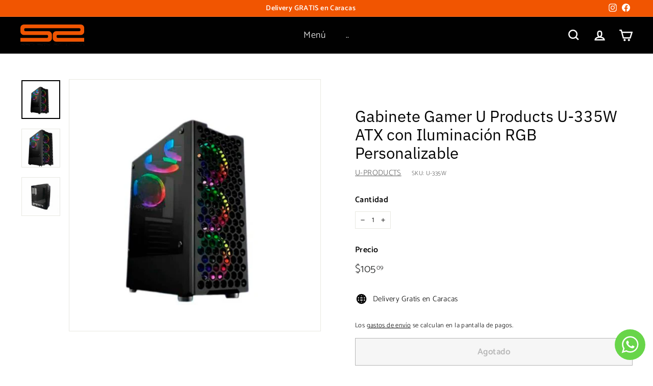

--- FILE ---
content_type: text/html; charset=utf-8
request_url: https://www.google.com/recaptcha/api2/aframe
body_size: 184
content:
<!DOCTYPE HTML><html><head><meta http-equiv="content-type" content="text/html; charset=UTF-8"></head><body><script nonce="ADI3HcY31O6T7mJYIRZzkg">/** Anti-fraud and anti-abuse applications only. See google.com/recaptcha */ try{var clients={'sodar':'https://pagead2.googlesyndication.com/pagead/sodar?'};window.addEventListener("message",function(a){try{if(a.source===window.parent){var b=JSON.parse(a.data);var c=clients[b['id']];if(c){var d=document.createElement('img');d.src=c+b['params']+'&rc='+(localStorage.getItem("rc::a")?sessionStorage.getItem("rc::b"):"");window.document.body.appendChild(d);sessionStorage.setItem("rc::e",parseInt(sessionStorage.getItem("rc::e")||0)+1);localStorage.setItem("rc::h",'1769261353693');}}}catch(b){}});window.parent.postMessage("_grecaptcha_ready", "*");}catch(b){}</script></body></html>

--- FILE ---
content_type: text/javascript; charset=utf-8
request_url: https://securitysolution.shop/products/case-gamer-u-products-u-335w-atx-luces-rgb.js
body_size: 745
content:
{"id":7703333044473,"title":"Gabinete Gamer U Products U-335W ATX con Iluminación RGB Personalizable","handle":"case-gamer-u-products-u-335w-atx-luces-rgb","description":"\u003cdiv\u003e\n    \u003ch2\u003eCase Gamer U Products U-335W ATX con Iluminación RGB Personalizable\u003c\/h2\u003e\n    \u003cp\u003eMejora tu experiencia de juego con el \u003cstrong\u003eCase Gamer U Products U-335W ATX\u003c\/strong\u003e, diseñado especialmente para los entusiastas de los videojuegos. Este atractivo gabinete no solo cuenta con un diseño elegante en color negro, sino que también está equipado con luces RGB que añaden un toque moderno y personalizado a tu setup.\u003c\/p\u003e\n    \n    \u003ch3\u003eCaracterísticas destacadas:\u003c\/h3\u003e\n    \u003cul\u003e\n        \u003cli\u003e\n\u003cstrong\u003eMarca:\u003c\/strong\u003e U-Products\u003c\/li\u003e\n        \u003cli\u003e\n\u003cstrong\u003eTipo de gabinete:\u003c\/strong\u003e ATX\u003c\/li\u003e\n        \u003cli\u003e\n\u003cstrong\u003eConectividad:\u003c\/strong\u003e Puertos USB 3.0 para una transferencia de datos rápida y eficiente\u003c\/li\u003e\n        \u003cli\u003e\n\u003cstrong\u003eIluminación:\u003c\/strong\u003e Luces RGB ajustables para personalizar tu experiencia visual\u003c\/li\u003e\n    \u003c\/ul\u003e\n    \n    \u003cp\u003e\u003cstrong\u003eNota importante:\u003c\/strong\u003e Este producto no incluye: Fan Cooler, Fuente de poder.\u003c\/p\u003e\n    \n    \u003cp\u003e¡Transforma tu estación de juego hoy mismo con el \u003cstrong\u003eCase Gamer U Products U-335W ATX\u003c\/strong\u003e y experimenta un nuevo nivel de rendimiento y estilo!\u003c\/p\u003e\n\u003c\/div\u003e","published_at":"2024-12-09T12:35:30-04:00","created_at":"2022-07-27T11:40:37-04:00","vendor":"U-PRODUCTS","type":"Accesorios para Computación","tags":["HIKE"],"price":10509,"price_min":10509,"price_max":10509,"available":false,"price_varies":false,"compare_at_price":null,"compare_at_price_min":0,"compare_at_price_max":0,"compare_at_price_varies":false,"variants":[{"id":43061098774777,"title":"Default Title","option1":"Default Title","option2":null,"option3":null,"sku":"U-335W","requires_shipping":true,"taxable":false,"featured_image":null,"available":false,"name":"Gabinete Gamer U Products U-335W ATX con Iluminación RGB Personalizable","public_title":null,"options":["Default Title"],"price":10509,"weight":0,"compare_at_price":null,"inventory_management":"shopify","barcode":null,"requires_selling_plan":false,"selling_plan_allocations":[]}],"images":["\/\/cdn.shopify.com\/s\/files\/1\/0658\/8255\/4617\/products\/CaseGamerUProductsU-335WATX_LucesRGB.jpg?v=1667417169","\/\/cdn.shopify.com\/s\/files\/1\/0658\/8255\/4617\/products\/CaseGamerUProductsU-335WATX_LucesRGB-3.jpg?v=1667417186","\/\/cdn.shopify.com\/s\/files\/1\/0658\/8255\/4617\/products\/CaseGamerUProductsU-335WATX_LucesRGB-2.jpg?v=1667417186"],"featured_image":"\/\/cdn.shopify.com\/s\/files\/1\/0658\/8255\/4617\/products\/CaseGamerUProductsU-335WATX_LucesRGB.jpg?v=1667417169","options":[{"name":"Title","position":1,"values":["Default Title"]}],"url":"\/products\/case-gamer-u-products-u-335w-atx-luces-rgb","media":[{"alt":null,"id":30756470423801,"position":1,"preview_image":{"aspect_ratio":1.0,"height":500,"width":500,"src":"https:\/\/cdn.shopify.com\/s\/files\/1\/0658\/8255\/4617\/products\/CaseGamerUProductsU-335WATX_LucesRGB.jpg?v=1667417169"},"aspect_ratio":1.0,"height":500,"media_type":"image","src":"https:\/\/cdn.shopify.com\/s\/files\/1\/0658\/8255\/4617\/products\/CaseGamerUProductsU-335WATX_LucesRGB.jpg?v=1667417169","width":500},{"alt":null,"id":30756470489337,"position":2,"preview_image":{"aspect_ratio":1.0,"height":500,"width":500,"src":"https:\/\/cdn.shopify.com\/s\/files\/1\/0658\/8255\/4617\/products\/CaseGamerUProductsU-335WATX_LucesRGB-3.jpg?v=1667417186"},"aspect_ratio":1.0,"height":500,"media_type":"image","src":"https:\/\/cdn.shopify.com\/s\/files\/1\/0658\/8255\/4617\/products\/CaseGamerUProductsU-335WATX_LucesRGB-3.jpg?v=1667417186","width":500},{"alt":null,"id":30756470456569,"position":3,"preview_image":{"aspect_ratio":1.0,"height":500,"width":500,"src":"https:\/\/cdn.shopify.com\/s\/files\/1\/0658\/8255\/4617\/products\/CaseGamerUProductsU-335WATX_LucesRGB-2.jpg?v=1667417186"},"aspect_ratio":1.0,"height":500,"media_type":"image","src":"https:\/\/cdn.shopify.com\/s\/files\/1\/0658\/8255\/4617\/products\/CaseGamerUProductsU-335WATX_LucesRGB-2.jpg?v=1667417186","width":500}],"requires_selling_plan":false,"selling_plan_groups":[]}